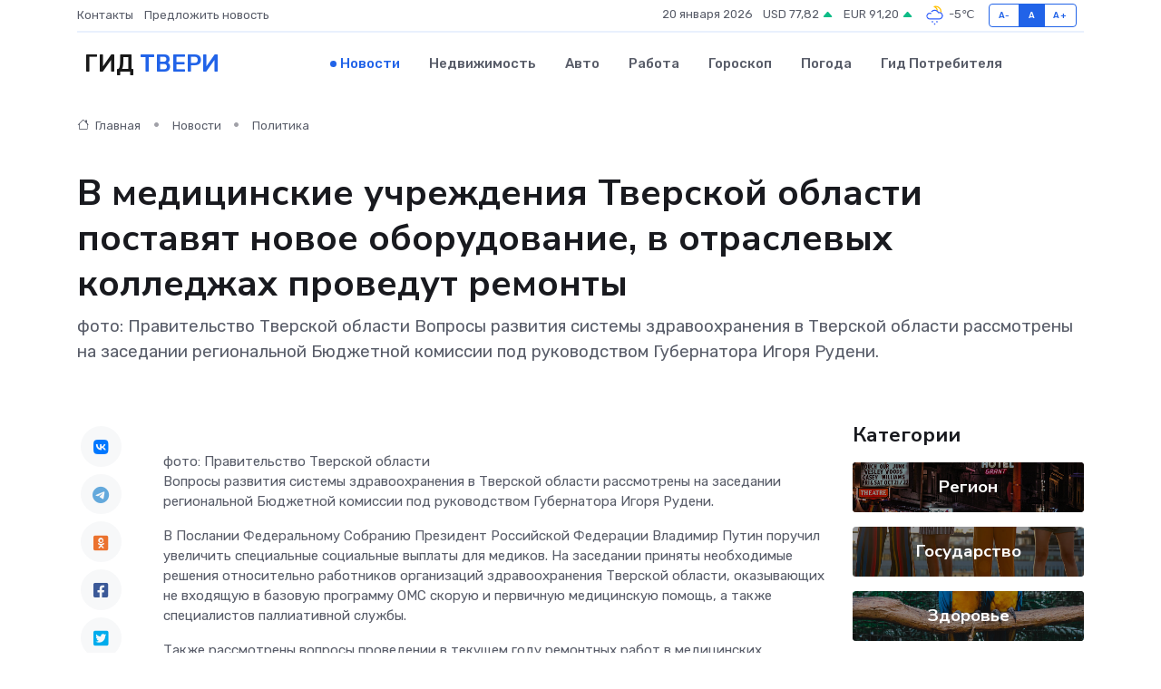

--- FILE ---
content_type: text/html; charset=UTF-8
request_url: https://tver-gid.ru/news/politika/v-medicinskie-uchrezhdeniya-tverskoy-oblasti-postavyat-novoe-oborudovanie-v-otraslevyh-kolledzhah-provedut-remonty.htm
body_size: 10109
content:
<!DOCTYPE html>
<html lang="ru">
<head>
	<meta charset="utf-8">
	<meta name="csrf-token" content="exOVXDhNoSXwJSQmqACKQaNPEl1kHNpJK1XVSm63">
    <meta http-equiv="X-UA-Compatible" content="IE=edge">
    <meta name="viewport" content="width=device-width, initial-scale=1">
    <title>В медицинские учреждения Тверской области поставят новое оборудование, в отраслевых колледжах проведут ремонты - новости Твери</title>
    <meta name="description" property="description" content="фото: Правительство Тверской области Вопросы развития системы здравоохранения в Тверской области рассмотрены на заседании региональной Бюджетной комиссии под руководством Губернатора Игоря Рудени.">
    
    <meta property="fb:pages" content="105958871990207" />
    <link rel="shortcut icon" type="image/x-icon" href="https://tver-gid.ru/favicon.svg">
    <link rel="canonical" href="https://tver-gid.ru/news/politika/v-medicinskie-uchrezhdeniya-tverskoy-oblasti-postavyat-novoe-oborudovanie-v-otraslevyh-kolledzhah-provedut-remonty.htm">
    <link rel="preconnect" href="https://fonts.gstatic.com">
    <link rel="dns-prefetch" href="https://fonts.googleapis.com">
    <link rel="dns-prefetch" href="https://pagead2.googlesyndication.com">
    <link rel="dns-prefetch" href="https://res.cloudinary.com">
    <link href="https://fonts.googleapis.com/css2?family=Nunito+Sans:wght@400;700&family=Rubik:wght@400;500;700&display=swap" rel="stylesheet">
    <link rel="stylesheet" type="text/css" href="https://tver-gid.ru/assets/font-awesome/css/all.min.css">
    <link rel="stylesheet" type="text/css" href="https://tver-gid.ru/assets/bootstrap-icons/bootstrap-icons.css">
    <link rel="stylesheet" type="text/css" href="https://tver-gid.ru/assets/tiny-slider/tiny-slider.css">
    <link rel="stylesheet" type="text/css" href="https://tver-gid.ru/assets/glightbox/css/glightbox.min.css">
    <link rel="stylesheet" type="text/css" href="https://tver-gid.ru/assets/plyr/plyr.css">
    <link id="style-switch" rel="stylesheet" type="text/css" href="https://tver-gid.ru/assets/css/style.css">
    <link rel="stylesheet" type="text/css" href="https://tver-gid.ru/assets/css/style2.css">

    <meta name="twitter:card" content="summary">
    <meta name="twitter:site" content="@mysite">
    <meta name="twitter:title" content="В медицинские учреждения Тверской области поставят новое оборудование, в отраслевых колледжах проведут ремонты - новости Твери">
    <meta name="twitter:description" content="фото: Правительство Тверской области Вопросы развития системы здравоохранения в Тверской области рассмотрены на заседании региональной Бюджетной комиссии под руководством Губернатора Игоря Рудени.">
    <meta name="twitter:creator" content="@mysite">
    <meta name="twitter:image:src" content="https://tver-gid.ru/images/logo.gif">
    <meta name="twitter:domain" content="tver-gid.ru">
    <meta name="twitter:card" content="summary_large_image" /><meta name="twitter:image" content="https://tver-gid.ru/images/logo.gif">

    <meta property="og:url" content="http://tver-gid.ru/news/politika/v-medicinskie-uchrezhdeniya-tverskoy-oblasti-postavyat-novoe-oborudovanie-v-otraslevyh-kolledzhah-provedut-remonty.htm">
    <meta property="og:title" content="В медицинские учреждения Тверской области поставят новое оборудование, в отраслевых колледжах проведут ремонты - новости Твери">
    <meta property="og:description" content="фото: Правительство Тверской области Вопросы развития системы здравоохранения в Тверской области рассмотрены на заседании региональной Бюджетной комиссии под руководством Губернатора Игоря Рудени.">
    <meta property="og:type" content="website">
    <meta property="og:image" content="https://tver-gid.ru/images/logo.gif">
    <meta property="og:locale" content="ru_RU">
    <meta property="og:site_name" content="Гид Твери">
    

    <link rel="image_src" href="https://tver-gid.ru/images/logo.gif" />

    <link rel="alternate" type="application/rss+xml" href="https://tver-gid.ru/feed" title="Тверь: гид, новости, афиша">
        <script async src="https://pagead2.googlesyndication.com/pagead/js/adsbygoogle.js"></script>
    <script>
        (adsbygoogle = window.adsbygoogle || []).push({
            google_ad_client: "ca-pub-0899253526956684",
            enable_page_level_ads: true
        });
    </script>
        
    
    
    
    <script>if (window.top !== window.self) window.top.location.replace(window.self.location.href);</script>
    <script>if(self != top) { top.location=document.location;}</script>

<!-- Google tag (gtag.js) -->
<script async src="https://www.googletagmanager.com/gtag/js?id=G-71VQP5FD0J"></script>
<script>
  window.dataLayer = window.dataLayer || [];
  function gtag(){dataLayer.push(arguments);}
  gtag('js', new Date());

  gtag('config', 'G-71VQP5FD0J');
</script>
</head>
<body>
<script type="text/javascript" > (function(m,e,t,r,i,k,a){m[i]=m[i]||function(){(m[i].a=m[i].a||[]).push(arguments)}; m[i].l=1*new Date();k=e.createElement(t),a=e.getElementsByTagName(t)[0],k.async=1,k.src=r,a.parentNode.insertBefore(k,a)}) (window, document, "script", "https://mc.yandex.ru/metrika/tag.js", "ym"); ym(54009418, "init", {}); ym(86840228, "init", { clickmap:true, trackLinks:true, accurateTrackBounce:true, webvisor:true });</script> <noscript><div><img src="https://mc.yandex.ru/watch/54009418" style="position:absolute; left:-9999px;" alt="" /><img src="https://mc.yandex.ru/watch/86840228" style="position:absolute; left:-9999px;" alt="" /></div></noscript>
<script type="text/javascript">
    new Image().src = "//counter.yadro.ru/hit?r"+escape(document.referrer)+((typeof(screen)=="undefined")?"":";s"+screen.width+"*"+screen.height+"*"+(screen.colorDepth?screen.colorDepth:screen.pixelDepth))+";u"+escape(document.URL)+";h"+escape(document.title.substring(0,150))+";"+Math.random();
</script>
<!-- Rating@Mail.ru counter -->
<script type="text/javascript">
var _tmr = window._tmr || (window._tmr = []);
_tmr.push({id: "3138453", type: "pageView", start: (new Date()).getTime()});
(function (d, w, id) {
  if (d.getElementById(id)) return;
  var ts = d.createElement("script"); ts.type = "text/javascript"; ts.async = true; ts.id = id;
  ts.src = "https://top-fwz1.mail.ru/js/code.js";
  var f = function () {var s = d.getElementsByTagName("script")[0]; s.parentNode.insertBefore(ts, s);};
  if (w.opera == "[object Opera]") { d.addEventListener("DOMContentLoaded", f, false); } else { f(); }
})(document, window, "topmailru-code");
</script><noscript><div>
<img src="https://top-fwz1.mail.ru/counter?id=3138453;js=na" style="border:0;position:absolute;left:-9999px;" alt="Top.Mail.Ru" />
</div></noscript>
<!-- //Rating@Mail.ru counter -->

<header class="navbar-light navbar-sticky header-static">
    <div class="navbar-top d-none d-lg-block small">
        <div class="container">
            <div class="d-md-flex justify-content-between align-items-center my-1">
                <!-- Top bar left -->
                <ul class="nav">
                    <li class="nav-item">
                        <a class="nav-link ps-0" href="https://tver-gid.ru/contacts">Контакты</a>
                    </li>
                    <li class="nav-item">
                        <a class="nav-link ps-0" href="https://tver-gid.ru/sendnews">Предложить новость</a>
                    </li>
                    
                </ul>
                <!-- Top bar right -->
                <div class="d-flex align-items-center">
                    
                    <ul class="list-inline mb-0 text-center text-sm-end me-3">
						<li class="list-inline-item">
							<span>20 января 2026</span>
						</li>
                        <li class="list-inline-item">
                            <a class="nav-link px-0" href="https://tver-gid.ru/currency">
                                <span>USD 77,82 <i class="bi bi-caret-up-fill text-success"></i></span>
                            </a>
						</li>
                        <li class="list-inline-item">
                            <a class="nav-link px-0" href="https://tver-gid.ru/currency">
                                <span>EUR 91,20 <i class="bi bi-caret-up-fill text-success"></i></span>
                            </a>
						</li>
						<li class="list-inline-item">
                            <a class="nav-link px-0" href="https://tver-gid.ru/pogoda">
                                <svg xmlns="http://www.w3.org/2000/svg" width="25" height="25" viewBox="0 0 30 30"><path fill="#315EFB" d="M15 26a1 1 0 1 0 0 2 1 1 0 0 0 0-2m3-3a1 1 0 1 0 0 2 1 1 0 0 0 0-2m-6 0a1 1 0 1 1 0 2 1 1 0 0 1 0-2zM0 0v30V0zm30 0v30V0z"></path><path fill="#FFC000" d="M17.732 8.689a6.5 6.5 0 0 0-3.911-4.255.5.5 0 0 1 .003-.936A7.423 7.423 0 0 1 16.5 3a7.5 7.5 0 0 1 7.5 7.5c0 .484-.05.956-.138 1.415a4.915 4.915 0 0 0-1.413-.677 5.99 5.99 0 0 0 .051-.738 6.008 6.008 0 0 0-5.716-5.993 8.039 8.039 0 0 1 2.69 5.524c-.078-.09-.145-.187-.231-.274-.453-.452-.971-.79-1.511-1.068zM0 0v30V0zm30 0v30V0z"></path><path fill="#315EFB" d="M25.036 13.066a4.948 4.948 0 0 1 0 5.868A4.99 4.99 0 0 1 20.99 21H8.507a4.49 4.49 0 0 1-3.64-1.86 4.458 4.458 0 0 1 0-5.281A4.491 4.491 0 0 1 8.506 12c.686 0 1.37.159 1.996.473a.5.5 0 0 1 .16.766l-.33.399a.502.502 0 0 1-.598.132 2.976 2.976 0 0 0-3.346.608 3.007 3.007 0 0 0 .334 4.532c.527.396 1.177.59 1.836.59H20.94a3.54 3.54 0 0 0 2.163-.711 3.497 3.497 0 0 0 1.358-3.206 3.45 3.45 0 0 0-.706-1.727A3.486 3.486 0 0 0 20.99 12.5c-.07 0-.138.016-.208.02-.328.02-.645.085-.947.192a.496.496 0 0 1-.63-.287 4.637 4.637 0 0 0-.445-.874 4.495 4.495 0 0 0-.584-.733A4.461 4.461 0 0 0 14.998 9.5a4.46 4.46 0 0 0-3.177 1.318 2.326 2.326 0 0 0-.135.147.5.5 0 0 1-.592.131 5.78 5.78 0 0 0-.453-.19.5.5 0 0 1-.21-.79A5.97 5.97 0 0 1 14.998 8a5.97 5.97 0 0 1 4.237 1.757c.398.399.704.85.966 1.319.262-.042.525-.076.79-.076a4.99 4.99 0 0 1 4.045 2.066zM0 0v30V0zm30 0v30V0z"></path></svg>
                                <span>-5&#8451;</span>
                            </a>
						</li>
					</ul>

                    <!-- Font size accessibility START -->
                    <div class="btn-group me-2" role="group" aria-label="font size changer">
                        <input type="radio" class="btn-check" name="fntradio" id="font-sm">
                        <label class="btn btn-xs btn-outline-primary mb-0" for="font-sm">A-</label>

                        <input type="radio" class="btn-check" name="fntradio" id="font-default" checked>
                        <label class="btn btn-xs btn-outline-primary mb-0" for="font-default">A</label>

                        <input type="radio" class="btn-check" name="fntradio" id="font-lg">
                        <label class="btn btn-xs btn-outline-primary mb-0" for="font-lg">A+</label>
                    </div>

                    
                </div>
            </div>
            <!-- Divider -->
            <div class="border-bottom border-2 border-primary opacity-1"></div>
        </div>
    </div>

    <!-- Logo Nav START -->
    <nav class="navbar navbar-expand-lg">
        <div class="container">
            <!-- Logo START -->
            <a class="navbar-brand" href="https://tver-gid.ru" style="text-align: end;">
                
                			<span class="ms-2 fs-3 text-uppercase fw-normal">Гид <span style="color: #2163e8;">Твери</span></span>
                            </a>
            <!-- Logo END -->

            <!-- Responsive navbar toggler -->
            <button class="navbar-toggler ms-auto" type="button" data-bs-toggle="collapse"
                data-bs-target="#navbarCollapse" aria-controls="navbarCollapse" aria-expanded="false"
                aria-label="Toggle navigation">
                <span class="text-body h6 d-none d-sm-inline-block">Menu</span>
                <span class="navbar-toggler-icon"></span>
            </button>

            <!-- Main navbar START -->
            <div class="collapse navbar-collapse" id="navbarCollapse">
                <ul class="navbar-nav navbar-nav-scroll mx-auto">
                                        <li class="nav-item"> <a class="nav-link active" href="https://tver-gid.ru/news">Новости</a></li>
                                        <li class="nav-item"> <a class="nav-link" href="https://tver-gid.ru/realty">Недвижимость</a></li>
                                        <li class="nav-item"> <a class="nav-link" href="https://tver-gid.ru/auto">Авто</a></li>
                                        <li class="nav-item"> <a class="nav-link" href="https://tver-gid.ru/job">Работа</a></li>
                                        <li class="nav-item"> <a class="nav-link" href="https://tver-gid.ru/horoscope">Гороскоп</a></li>
                                        <li class="nav-item"> <a class="nav-link" href="https://tver-gid.ru/pogoda">Погода</a></li>
                                        <li class="nav-item"> <a class="nav-link" href="https://tver-gid.ru/poleznoe">Гид потребителя</a></li>
                                    </ul>
            </div>
            <!-- Main navbar END -->

            
        </div>
    </nav>
    <!-- Logo Nav END -->
</header>
    <main>
        <!-- =======================
                Main content START -->
        <section class="pt-3 pb-lg-5">
            <div class="container" data-sticky-container>
                <div class="row">
                    <!-- Main Post START -->
                    <div class="col-lg-9">
                        <!-- Categorie Detail START -->
                        <div class="mb-4">
							<nav aria-label="breadcrumb" itemscope itemtype="http://schema.org/BreadcrumbList">
								<ol class="breadcrumb breadcrumb-dots">
									<li class="breadcrumb-item" itemprop="itemListElement" itemscope itemtype="http://schema.org/ListItem">
										<meta itemprop="name" content="Гид Твери">
										<meta itemprop="position" content="1">
										<meta itemprop="item" content="https://tver-gid.ru">
										<a itemprop="url" href="https://tver-gid.ru">
										<i class="bi bi-house me-1"></i> Главная
										</a>
									</li>
									<li class="breadcrumb-item" itemprop="itemListElement" itemscope itemtype="http://schema.org/ListItem">
										<meta itemprop="name" content="Новости">
										<meta itemprop="position" content="2">
										<meta itemprop="item" content="https://tver-gid.ru/news">
										<a itemprop="url" href="https://tver-gid.ru/news"> Новости</a>
									</li>
									<li class="breadcrumb-item" aria-current="page" itemprop="itemListElement" itemscope itemtype="http://schema.org/ListItem">
										<meta itemprop="name" content="Политика">
										<meta itemprop="position" content="3">
										<meta itemprop="item" content="https://tver-gid.ru/news/politika">
										<a itemprop="url" href="https://tver-gid.ru/news/politika"> Политика</a>
									</li>
									<li aria-current="page" itemprop="itemListElement" itemscope itemtype="http://schema.org/ListItem">
									<meta itemprop="name" content="В медицинские учреждения Тверской области поставят новое оборудование, в отраслевых колледжах проведут ремонты">
									<meta itemprop="position" content="4" />
									<meta itemprop="item" content="https://tver-gid.ru/news/politika/v-medicinskie-uchrezhdeniya-tverskoy-oblasti-postavyat-novoe-oborudovanie-v-otraslevyh-kolledzhah-provedut-remonty.htm">
									</li>
								</ol>
							</nav>
						
                        </div>
                    </div>
                </div>
                <div class="row align-items-center">
                                                        <!-- Content -->
                    <div class="col-md-12 mt-4 mt-md-0">
                                            <h1 class="display-6">В медицинские учреждения Тверской области поставят новое оборудование, в отраслевых колледжах проведут ремонты</h1>
                        <p class="lead">фото: Правительство Тверской области

Вопросы развития системы здравоохранения в Тверской области рассмотрены на заседании региональной Бюджетной комиссии под руководством Губернатора Игоря Рудени.</p>
                    </div>
				                                    </div>
            </div>
        </section>
        <!-- =======================
        Main START -->
        <section class="pt-0">
            <div class="container position-relative" data-sticky-container>
                <div class="row">
                    <!-- Left sidebar START -->
                    <div class="col-md-1">
                        <div class="text-start text-lg-center mb-5" data-sticky data-margin-top="80" data-sticky-for="767">
                            <style>
                                .fa-vk::before {
                                    color: #07f;
                                }
                                .fa-telegram::before {
                                    color: #64a9dc;
                                }
                                .fa-facebook-square::before {
                                    color: #3b5998;
                                }
                                .fa-odnoklassniki-square::before {
                                    color: #eb722e;
                                }
                                .fa-twitter-square::before {
                                    color: #00aced;
                                }
                                .fa-whatsapp::before {
                                    color: #65bc54;
                                }
                                .fa-viber::before {
                                    color: #7b519d;
                                }
                                .fa-moimir svg {
                                    background-color: #168de2;
                                    height: 18px;
                                    width: 18px;
                                    background-size: 18px 18px;
                                    border-radius: 4px;
                                    margin-bottom: 2px;
                                }
                            </style>
                            <ul class="nav text-white-force">
                                <li class="nav-item">
                                    <a class="nav-link icon-md rounded-circle m-1 p-0 fs-5 bg-light" href="https://vk.com/share.php?url=https://tver-gid.ru/news/politika/v-medicinskie-uchrezhdeniya-tverskoy-oblasti-postavyat-novoe-oborudovanie-v-otraslevyh-kolledzhah-provedut-remonty.htm&title=В медицинские учреждения Тверской области поставят новое оборудование, в отраслевых колледжах проведут ремонты - новости Твери&utm_source=share" rel="nofollow" target="_blank">
                                        <i class="fab fa-vk align-middle text-body"></i>
                                    </a>
                                </li>
                                <li class="nav-item">
                                    <a class="nav-link icon-md rounded-circle m-1 p-0 fs-5 bg-light" href="https://t.me/share/url?url=https://tver-gid.ru/news/politika/v-medicinskie-uchrezhdeniya-tverskoy-oblasti-postavyat-novoe-oborudovanie-v-otraslevyh-kolledzhah-provedut-remonty.htm&text=В медицинские учреждения Тверской области поставят новое оборудование, в отраслевых колледжах проведут ремонты - новости Твери&utm_source=share" rel="nofollow" target="_blank">
                                        <i class="fab fa-telegram align-middle text-body"></i>
                                    </a>
                                </li>
                                <li class="nav-item">
                                    <a class="nav-link icon-md rounded-circle m-1 p-0 fs-5 bg-light" href="https://connect.ok.ru/offer?url=https://tver-gid.ru/news/politika/v-medicinskie-uchrezhdeniya-tverskoy-oblasti-postavyat-novoe-oborudovanie-v-otraslevyh-kolledzhah-provedut-remonty.htm&title=В медицинские учреждения Тверской области поставят новое оборудование, в отраслевых колледжах проведут ремонты - новости Твери&utm_source=share" rel="nofollow" target="_blank">
                                        <i class="fab fa-odnoklassniki-square align-middle text-body"></i>
                                    </a>
                                </li>
                                <li class="nav-item">
                                    <a class="nav-link icon-md rounded-circle m-1 p-0 fs-5 bg-light" href="https://www.facebook.com/sharer.php?src=sp&u=https://tver-gid.ru/news/politika/v-medicinskie-uchrezhdeniya-tverskoy-oblasti-postavyat-novoe-oborudovanie-v-otraslevyh-kolledzhah-provedut-remonty.htm&title=В медицинские учреждения Тверской области поставят новое оборудование, в отраслевых колледжах проведут ремонты - новости Твери&utm_source=share" rel="nofollow" target="_blank">
                                        <i class="fab fa-facebook-square align-middle text-body"></i>
                                    </a>
                                </li>
                                <li class="nav-item">
                                    <a class="nav-link icon-md rounded-circle m-1 p-0 fs-5 bg-light" href="https://twitter.com/intent/tweet?text=В медицинские учреждения Тверской области поставят новое оборудование, в отраслевых колледжах проведут ремонты - новости Твери&url=https://tver-gid.ru/news/politika/v-medicinskie-uchrezhdeniya-tverskoy-oblasti-postavyat-novoe-oborudovanie-v-otraslevyh-kolledzhah-provedut-remonty.htm&utm_source=share" rel="nofollow" target="_blank">
                                        <i class="fab fa-twitter-square align-middle text-body"></i>
                                    </a>
                                </li>
                                <li class="nav-item">
                                    <a class="nav-link icon-md rounded-circle m-1 p-0 fs-5 bg-light" href="https://api.whatsapp.com/send?text=В медицинские учреждения Тверской области поставят новое оборудование, в отраслевых колледжах проведут ремонты - новости Твери https://tver-gid.ru/news/politika/v-medicinskie-uchrezhdeniya-tverskoy-oblasti-postavyat-novoe-oborudovanie-v-otraslevyh-kolledzhah-provedut-remonty.htm&utm_source=share" rel="nofollow" target="_blank">
                                        <i class="fab fa-whatsapp align-middle text-body"></i>
                                    </a>
                                </li>
                                <li class="nav-item">
                                    <a class="nav-link icon-md rounded-circle m-1 p-0 fs-5 bg-light" href="viber://forward?text=В медицинские учреждения Тверской области поставят новое оборудование, в отраслевых колледжах проведут ремонты - новости Твери https://tver-gid.ru/news/politika/v-medicinskie-uchrezhdeniya-tverskoy-oblasti-postavyat-novoe-oborudovanie-v-otraslevyh-kolledzhah-provedut-remonty.htm&utm_source=share" rel="nofollow" target="_blank">
                                        <i class="fab fa-viber align-middle text-body"></i>
                                    </a>
                                </li>
                                <li class="nav-item">
                                    <a class="nav-link icon-md rounded-circle m-1 p-0 fs-5 bg-light" href="https://connect.mail.ru/share?url=https://tver-gid.ru/news/politika/v-medicinskie-uchrezhdeniya-tverskoy-oblasti-postavyat-novoe-oborudovanie-v-otraslevyh-kolledzhah-provedut-remonty.htm&title=В медицинские учреждения Тверской области поставят новое оборудование, в отраслевых колледжах проведут ремонты - новости Твери&utm_source=share" rel="nofollow" target="_blank">
                                        <i class="fab fa-moimir align-middle text-body"><svg viewBox='0 0 24 24' xmlns='http://www.w3.org/2000/svg'><path d='M8.889 9.667a1.333 1.333 0 100-2.667 1.333 1.333 0 000 2.667zm6.222 0a1.333 1.333 0 100-2.667 1.333 1.333 0 000 2.667zm4.77 6.108l-1.802-3.028a.879.879 0 00-1.188-.307.843.843 0 00-.313 1.166l.214.36a6.71 6.71 0 01-4.795 1.996 6.711 6.711 0 01-4.792-1.992l.217-.364a.844.844 0 00-.313-1.166.878.878 0 00-1.189.307l-1.8 3.028a.844.844 0 00.312 1.166.88.88 0 001.189-.307l.683-1.147a8.466 8.466 0 005.694 2.18 8.463 8.463 0 005.698-2.184l.685 1.151a.873.873 0 001.189.307.844.844 0 00.312-1.166z' fill='#FFF' fill-rule='evenodd'/></svg></i>
                                    </a>
                                </li>
                                
                            </ul>
                        </div>
                    </div>
                    <!-- Left sidebar END -->

                    <!-- Main Content START -->
                    <div class="col-md-10 col-lg-8 mb-5">
                        <div class="mb-4">
                                                    </div>
                        <div itemscope itemtype="http://schema.org/NewsArticle">
                            <meta itemprop="headline" content="В медицинские учреждения Тверской области поставят новое оборудование, в отраслевых колледжах проведут ремонты">
                            <meta itemprop="identifier" content="https://tver-gid.ru/8402816">
                            <span itemprop="articleBody">фото: Правительство Тверской области <p>  Вопросы развития системы здравоохранения в Тверской области рассмотрены на заседании региональной  Бюджетной комиссии под руководством Губернатора Игоря Рудени.   </p> <p> В Послании Федеральному Собранию Президент Российской Федерации Владимир Путин поручил увеличить специальные социальные выплаты для медиков. На заседании приняты необходимые решения относительно работников организаций здравоохранения Тверской области, оказывающих не входящую в базовую программу ОМС скорую и первичную медицинскую помощь, а также специалистов паллиативной службы. </p> <p> Также рассмотрены вопросы проведении в текущем году ремонтных работ в медицинских учреждениях и приобретению для них современного оборудования. </p> <p> Тверскому областному кардиологическому центру в 2024 году поставят систему ультразвуковой диагностики, что позволит увеличить количество исследований и улучшить качество диспансерного наблюдения пациентов. В 2023 году в центре проведено около 13 тысяч исследований УЗИ. </p> <p> Будет закуплена медтехника для ряда больниц. Для детской городской больницы №1 приобретут новый наркозно-дыхательный аппарат. В ЦРБ Лесного округа поставят гематологический анализатор. 
										</p>
											
											

										

                        



<p></p> <p> В Кашинской, Оленинской, Селижаровской, Спировской ЦРБ и тверской городской больнице №1 им. В.В. Успенского проведут ремонты помещений под установку рентген и флюорографических аппаратов. В Ржевской ЦРБ смонтируют кислородно-газификационную станцию с обустройством сетей, освещения и ограждения площадки. </p> <p> Кроме того, будет сделано ограждение территории Кувшиновской ЦРБ, проведен капитальный ремонт входных групп в Западнодвинской ЦРБ. </p> <p> Продолжается работа по модернизации учебных корпусов и общежитий отраслевых колледжей. </p> <p> Задача, поставленная Губернатором, – создать в учреждениях профессионального образования условия для подготовки квалифицированных кадров, комфортного проживания и занятий студентов. </p> <p> В Вышневолоцком медицинском колледже в этом году планируется капитально отремонтировать кровлю и фасад здания учебного корпуса. В общежитии Кимрского медколлежда заменят автоматическую пожарную сигнализацию, установят новые окна и дверные блоки. Двери и окна также обновят в учебном корпусе учреждения. Предусмотрен капремонт спортивного зала. </p> <p> 
									
									</p></span>
                        </div>
                                                                        <div><a href="https://panoramapro.ru/v-medicinskie-uchrezhdenija-tverskoj-oblasti-postavjat-novoe-oborudovanie-v-otraslevyh-kolledzhah-provedut-remonty/" target="_blank" rel="author">Источник</a></div>
                                                                        <div class="col-12 mt-3"><a href="https://tver-gid.ru/sendnews">Предложить новость</a></div>
                        <div class="col-12 mt-5">
                            <h2 class="my-3">Последние новости</h2>
                            <div class="row gy-4">
                                <!-- Card item START -->
<div class="col-sm-6">
    <div class="card" itemscope="" itemtype="http://schema.org/BlogPosting">
        <!-- Card img -->
        <div class="position-relative">
                        <img class="card-img" src="https://res.cloudinary.com/dq2vt8azs/image/upload/c_fill,w_420,h_315,q_auto,g_face/g0fogu1g66avkyq3qicx" alt="Возраст и технологии: как современные устройства упрощают жизнь людям старшего поколения" itemprop="image">
                    </div>
        <div class="card-body px-0 pt-3" itemprop="name">
            <h4 class="card-title" itemprop="headline"><a href="https://tver-gid.ru/news/ekonomika/vozrast-i-tehnologii-kak-sovremennye-ustroystva-uproschayut-zhizn-lyudyam-starshego-pokoleniya.htm"
                    class="btn-link text-reset fw-bold" itemprop="url">Возраст и технологии: как современные устройства упрощают жизнь людям старшего поколения</a></h4>
            <p class="card-text" itemprop="articleBody">Современные технологии помогают людям старшего возраста оставаться активными.</p>
        </div>
        <meta itemprop="author" content="Редактор"/>
        <meta itemscope itemprop="mainEntityOfPage" itemType="https://schema.org/WebPage" itemid="https://tver-gid.ru/news/ekonomika/vozrast-i-tehnologii-kak-sovremennye-ustroystva-uproschayut-zhizn-lyudyam-starshego-pokoleniya.htm"/>
        <meta itemprop="dateModified" content="2025-11-06"/>
        <meta itemprop="datePublished" content="2025-11-06"/>
    </div>
</div>
<!-- Card item END -->
<!-- Card item START -->
<div class="col-sm-6">
    <div class="card" itemscope="" itemtype="http://schema.org/BlogPosting">
        <!-- Card img -->
        <div class="position-relative">
                        <img class="card-img" src="https://res.cloudinary.com/dq2vt8azs/image/upload/c_fill,w_420,h_315,q_auto,g_face/utgpjkv9b2xnessgzfyo" alt="Какие детали чаще всего заменяют при ремонте серводвигателей?" itemprop="image">
                    </div>
        <div class="card-body px-0 pt-3" itemprop="name">
            <h4 class="card-title" itemprop="headline"><a href="https://tver-gid.ru/news/ekonomika/kakie-detali-chasche-vsego-zamenyayut-pri-remonte-servodvigateley.htm"
                    class="btn-link text-reset fw-bold" itemprop="url">Какие детали чаще всего заменяют при ремонте серводвигателей?</a></h4>
            <p class="card-text" itemprop="articleBody">Узнаем, какие компоненты в них ломаются чаще всего и подлежат замене.</p>
        </div>
        <meta itemprop="author" content="Редактор"/>
        <meta itemscope itemprop="mainEntityOfPage" itemType="https://schema.org/WebPage" itemid="https://tver-gid.ru/news/ekonomika/kakie-detali-chasche-vsego-zamenyayut-pri-remonte-servodvigateley.htm"/>
        <meta itemprop="dateModified" content="2025-11-03"/>
        <meta itemprop="datePublished" content="2025-11-03"/>
    </div>
</div>
<!-- Card item END -->
<!-- Card item START -->
<div class="col-sm-6">
    <div class="card" itemscope="" itemtype="http://schema.org/BlogPosting">
        <!-- Card img -->
        <div class="position-relative">
                        <img class="card-img" src="https://res.cloudinary.com/dq2vt8azs/image/upload/c_fill,w_420,h_315,q_auto,g_face/vclb6juc3dleroplmlyg" alt="Минздрав РФ отказался от идеи контроля за больничными" itemprop="image">
                    </div>
        <div class="card-body px-0 pt-3" itemprop="name">
            <h4 class="card-title" itemprop="headline"><a href="https://tver-gid.ru/news/zdorove/minzdrav-rf-otkazalsya-ot-idei-kontrolya-za-bolnichnymi.htm"
                    class="btn-link text-reset fw-bold" itemprop="url">Минздрав РФ отказался от идеи контроля за больничными</a></h4>
            <p class="card-text" itemprop="articleBody">Министерство здравоохранения Российской Федерации не будет контролировать количество выданных больничных листов, как планировалось ранее.</p>
        </div>
        <meta itemprop="author" content="Редактор"/>
        <meta itemscope itemprop="mainEntityOfPage" itemType="https://schema.org/WebPage" itemid="https://tver-gid.ru/news/zdorove/minzdrav-rf-otkazalsya-ot-idei-kontrolya-za-bolnichnymi.htm"/>
        <meta itemprop="dateModified" content="2025-04-06"/>
        <meta itemprop="datePublished" content="2025-04-06"/>
    </div>
</div>
<!-- Card item END -->
<!-- Card item START -->
<div class="col-sm-6">
    <div class="card" itemscope="" itemtype="http://schema.org/BlogPosting">
        <!-- Card img -->
        <div class="position-relative">
            <img class="card-img" src="https://res.cloudinary.com/dzttx7cpc/image/upload/c_fill,w_420,h_315,q_auto,g_face/r7veu3ey8cqaawwwsw5m" alt="Пошаговое руководство: как грамотно оформить первый микрозайм" itemprop="image">
        </div>
        <div class="card-body px-0 pt-3" itemprop="name">
            <h4 class="card-title" itemprop="headline"><a href="https://simferopol-gid.ru/news/ekonomika/poshagovoe-rukovodstvo-kak-gramotno-oformit-pervyy-mikrozaym.htm" class="btn-link text-reset fw-bold" itemprop="url">Пошаговое руководство: как грамотно оформить первый микрозайм</a></h4>
            <p class="card-text" itemprop="articleBody">Как взять кредит с умом и не пожалеть об этом спустя пару месяцев</p>
        </div>
        <meta itemprop="author" content="Редактор"/>
        <meta itemscope itemprop="mainEntityOfPage" itemType="https://schema.org/WebPage" itemid="https://simferopol-gid.ru/news/ekonomika/poshagovoe-rukovodstvo-kak-gramotno-oformit-pervyy-mikrozaym.htm"/>
        <meta itemprop="dateModified" content="2026-01-20"/>
        <meta itemprop="datePublished" content="2026-01-20"/>
    </div>
</div>
<!-- Card item END -->
                            </div>
                        </div>
						<div class="col-12 bg-primary bg-opacity-10 p-2 mt-3 rounded">
							Здесь вы найдете свежие и актуальные <a href="https://novorossijsk-gid.ru">новости в Новороссийске</a>, охватывающие все важные события в городе
						</div>
                        <!-- Comments START -->
                        <div class="mt-5">
                            <h3>Комментарии (0)</h3>
                        </div>
                        <!-- Comments END -->
                        <!-- Reply START -->
                        <div>
                            <h3>Добавить комментарий</h3>
                            <small>Ваш email не публикуется. Обязательные поля отмечены *</small>
                            <form class="row g-3 mt-2">
                                <div class="col-md-6">
                                    <label class="form-label">Имя *</label>
                                    <input type="text" class="form-control" aria-label="First name">
                                </div>
                                <div class="col-md-6">
                                    <label class="form-label">Email *</label>
                                    <input type="email" class="form-control">
                                </div>
                                <div class="col-12">
                                    <label class="form-label">Текст комментария *</label>
                                    <textarea class="form-control" rows="3"></textarea>
                                </div>
                                <div class="col-12">
                                    <button type="submit" class="btn btn-primary">Оставить комментарий</button>
                                </div>
                            </form>
                        </div>
                        <!-- Reply END -->
                    </div>
                    <!-- Main Content END -->
                    <!-- Right sidebar START -->
                    <div class="col-lg-3 d-none d-lg-block">
                        <div data-sticky data-margin-top="80" data-sticky-for="991">
                            <!-- Categories -->
                            <div>
                                <h4 class="mb-3">Категории</h4>
                                                                    <!-- Category item -->
                                    <div class="text-center mb-3 card-bg-scale position-relative overflow-hidden rounded"
                                        style="background-image:url(https://tver-gid.ru/assets/images/blog/4by3/01.jpg); background-position: center left; background-size: cover;">
                                        <div class="bg-dark-overlay-4 p-3">
                                            <a href="https://tver-gid.ru/news/region"
                                                class="stretched-link btn-link fw-bold text-white h5">Регион</a>
                                        </div>
                                    </div>
                                                                    <!-- Category item -->
                                    <div class="text-center mb-3 card-bg-scale position-relative overflow-hidden rounded"
                                        style="background-image:url(https://tver-gid.ru/assets/images/blog/4by3/07.jpg); background-position: center left; background-size: cover;">
                                        <div class="bg-dark-overlay-4 p-3">
                                            <a href="https://tver-gid.ru/news/gosudarstvo"
                                                class="stretched-link btn-link fw-bold text-white h5">Государство</a>
                                        </div>
                                    </div>
                                                                    <!-- Category item -->
                                    <div class="text-center mb-3 card-bg-scale position-relative overflow-hidden rounded"
                                        style="background-image:url(https://tver-gid.ru/assets/images/blog/4by3/03.jpg); background-position: center left; background-size: cover;">
                                        <div class="bg-dark-overlay-4 p-3">
                                            <a href="https://tver-gid.ru/news/zdorove"
                                                class="stretched-link btn-link fw-bold text-white h5">Здоровье</a>
                                        </div>
                                    </div>
                                                                    <!-- Category item -->
                                    <div class="text-center mb-3 card-bg-scale position-relative overflow-hidden rounded"
                                        style="background-image:url(https://tver-gid.ru/assets/images/blog/4by3/05.jpg); background-position: center left; background-size: cover;">
                                        <div class="bg-dark-overlay-4 p-3">
                                            <a href="https://tver-gid.ru/news/ekonomika"
                                                class="stretched-link btn-link fw-bold text-white h5">Экономика</a>
                                        </div>
                                    </div>
                                                                    <!-- Category item -->
                                    <div class="text-center mb-3 card-bg-scale position-relative overflow-hidden rounded"
                                        style="background-image:url(https://tver-gid.ru/assets/images/blog/4by3/04.jpg); background-position: center left; background-size: cover;">
                                        <div class="bg-dark-overlay-4 p-3">
                                            <a href="https://tver-gid.ru/news/politika"
                                                class="stretched-link btn-link fw-bold text-white h5">Политика</a>
                                        </div>
                                    </div>
                                                                    <!-- Category item -->
                                    <div class="text-center mb-3 card-bg-scale position-relative overflow-hidden rounded"
                                        style="background-image:url(https://tver-gid.ru/assets/images/blog/4by3/07.jpg); background-position: center left; background-size: cover;">
                                        <div class="bg-dark-overlay-4 p-3">
                                            <a href="https://tver-gid.ru/news/nauka-i-obrazovanie"
                                                class="stretched-link btn-link fw-bold text-white h5">Наука и Образование</a>
                                        </div>
                                    </div>
                                                                    <!-- Category item -->
                                    <div class="text-center mb-3 card-bg-scale position-relative overflow-hidden rounded"
                                        style="background-image:url(https://tver-gid.ru/assets/images/blog/4by3/02.jpg); background-position: center left; background-size: cover;">
                                        <div class="bg-dark-overlay-4 p-3">
                                            <a href="https://tver-gid.ru/news/proisshestviya"
                                                class="stretched-link btn-link fw-bold text-white h5">Происшествия</a>
                                        </div>
                                    </div>
                                                                    <!-- Category item -->
                                    <div class="text-center mb-3 card-bg-scale position-relative overflow-hidden rounded"
                                        style="background-image:url(https://tver-gid.ru/assets/images/blog/4by3/03.jpg); background-position: center left; background-size: cover;">
                                        <div class="bg-dark-overlay-4 p-3">
                                            <a href="https://tver-gid.ru/news/religiya"
                                                class="stretched-link btn-link fw-bold text-white h5">Религия</a>
                                        </div>
                                    </div>
                                                                    <!-- Category item -->
                                    <div class="text-center mb-3 card-bg-scale position-relative overflow-hidden rounded"
                                        style="background-image:url(https://tver-gid.ru/assets/images/blog/4by3/08.jpg); background-position: center left; background-size: cover;">
                                        <div class="bg-dark-overlay-4 p-3">
                                            <a href="https://tver-gid.ru/news/kultura"
                                                class="stretched-link btn-link fw-bold text-white h5">Культура</a>
                                        </div>
                                    </div>
                                                                    <!-- Category item -->
                                    <div class="text-center mb-3 card-bg-scale position-relative overflow-hidden rounded"
                                        style="background-image:url(https://tver-gid.ru/assets/images/blog/4by3/03.jpg); background-position: center left; background-size: cover;">
                                        <div class="bg-dark-overlay-4 p-3">
                                            <a href="https://tver-gid.ru/news/sport"
                                                class="stretched-link btn-link fw-bold text-white h5">Спорт</a>
                                        </div>
                                    </div>
                                                                    <!-- Category item -->
                                    <div class="text-center mb-3 card-bg-scale position-relative overflow-hidden rounded"
                                        style="background-image:url(https://tver-gid.ru/assets/images/blog/4by3/02.jpg); background-position: center left; background-size: cover;">
                                        <div class="bg-dark-overlay-4 p-3">
                                            <a href="https://tver-gid.ru/news/obschestvo"
                                                class="stretched-link btn-link fw-bold text-white h5">Общество</a>
                                        </div>
                                    </div>
                                                            </div>
                        </div>
                    </div>
                    <!-- Right sidebar END -->
                </div>
        </section>
    </main>
<footer class="bg-dark pt-5">
    
    <!-- Footer copyright START -->
    <div class="bg-dark-overlay-3 mt-5">
        <div class="container">
            <div class="row align-items-center justify-content-md-between py-4">
                <div class="col-md-6">
                    <!-- Copyright -->
                    <div class="text-center text-md-start text-primary-hover text-muted">
                        &#169;2026 Тверь. Все права защищены.
                    </div>
                </div>
                
            </div>
        </div>
    </div>
    <!-- Footer copyright END -->
    <script type="application/ld+json">
        {"@context":"https:\/\/schema.org","@type":"Organization","name":"\u0422\u0432\u0435\u0440\u044c - \u0433\u0438\u0434, \u043d\u043e\u0432\u043e\u0441\u0442\u0438, \u0430\u0444\u0438\u0448\u0430","url":"https:\/\/tver-gid.ru","sameAs":["https:\/\/vk.com\/public207914978","https:\/\/t.me\/tver_gid"]}
    </script>
</footer>
<!-- Back to top -->
<div class="back-top"><i class="bi bi-arrow-up-short"></i></div>
<script src="https://tver-gid.ru/assets/bootstrap/js/bootstrap.bundle.min.js"></script>
<script src="https://tver-gid.ru/assets/tiny-slider/tiny-slider.js"></script>
<script src="https://tver-gid.ru/assets/sticky-js/sticky.min.js"></script>
<script src="https://tver-gid.ru/assets/glightbox/js/glightbox.min.js"></script>
<script src="https://tver-gid.ru/assets/plyr/plyr.js"></script>
<script src="https://tver-gid.ru/assets/js/functions.js"></script>
<script src="https://yastatic.net/share2/share.js" async></script>
<script defer src="https://static.cloudflareinsights.com/beacon.min.js/vcd15cbe7772f49c399c6a5babf22c1241717689176015" integrity="sha512-ZpsOmlRQV6y907TI0dKBHq9Md29nnaEIPlkf84rnaERnq6zvWvPUqr2ft8M1aS28oN72PdrCzSjY4U6VaAw1EQ==" data-cf-beacon='{"version":"2024.11.0","token":"587a947eade14d0a8c4aa26cd8174025","r":1,"server_timing":{"name":{"cfCacheStatus":true,"cfEdge":true,"cfExtPri":true,"cfL4":true,"cfOrigin":true,"cfSpeedBrain":true},"location_startswith":null}}' crossorigin="anonymous"></script>
</body>
</html>


--- FILE ---
content_type: text/html; charset=utf-8
request_url: https://www.google.com/recaptcha/api2/aframe
body_size: 268
content:
<!DOCTYPE HTML><html><head><meta http-equiv="content-type" content="text/html; charset=UTF-8"></head><body><script nonce="mwok79uyckKV16RCxFainQ">/** Anti-fraud and anti-abuse applications only. See google.com/recaptcha */ try{var clients={'sodar':'https://pagead2.googlesyndication.com/pagead/sodar?'};window.addEventListener("message",function(a){try{if(a.source===window.parent){var b=JSON.parse(a.data);var c=clients[b['id']];if(c){var d=document.createElement('img');d.src=c+b['params']+'&rc='+(localStorage.getItem("rc::a")?sessionStorage.getItem("rc::b"):"");window.document.body.appendChild(d);sessionStorage.setItem("rc::e",parseInt(sessionStorage.getItem("rc::e")||0)+1);localStorage.setItem("rc::h",'1768940764260');}}}catch(b){}});window.parent.postMessage("_grecaptcha_ready", "*");}catch(b){}</script></body></html>